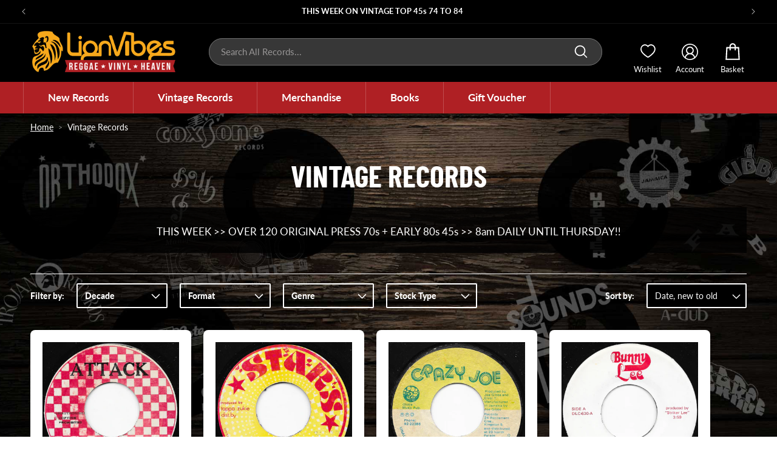

--- FILE ---
content_type: text/css
request_url: https://www.lionvibes.com/cdn/shop/t/5/assets/custom-home.css?v=168049872744373807541749532006
body_size: 517
content:
@media screen and (min-width: 750px){.hero-banner.banner--small:not(.banner--adapt){min-height:30rem}.hero-banner .banner__content{padding:3rem}}.hero-banner .banner__heading{font-family:Barlow Condensed,Arial,sans-serif;font-weight:700;line-height:1.2}.hero-banner .banner__buttons{gap:2rem;max-width:100%;width:100%}.hero-banner .banner__buttons .button{border-radius:0;font-family:Barlow Condensed,Arial,sans-serif;font-weight:700;font-size:3.8rem;padding:1.5rem 1rem 2rem;width:calc(50% - 1rem);min-width:auto}@media screen and (max-width: 749px){.hero-banner .banner__buttons .button{font-size:2.4rem}}.hero-banner .banner__buttons .button:after{border-radius:0}.banner .button{flex-direction:column}.banner .button span{display:block;margin:.3rem 0 0;text-transform:uppercase;font-size:2rem;font-family:Barlow Condensed,Arial,sans-serif;text-decoration:underline;text-decoration-thickness:.2rem;text-underline-offset:.3rem}@media screen and (max-width: 749px){.hero-banner .banner__buttons{flex-direction:column;align-items:center}.hero-banner .banner__buttons:has(img) .button{width:auto}}.hero-banner .banner__buttons .button img{max-width:100%;height:auto}@media screen and (max-width: 749px){.featured-collection-slider .collection{padding-bottom:0}}@media screen and (max-width: 749px){.featured-collection-slider .page-width{padding:0}}@media screen and (max-width: 749px){.featured-collection-slider .collection__title{padding:0 0 0 1.5rem}}.featured-collection-slider .collection__title h2{font-family:Barlow Condensed,Arial,sans-serif;font-size:2.8rem;display:flex;align-items:baseline;gap:2rem}.featured-collection-slider .collection__title h2 a{font-size:1.8rem}.featured-collection-slider slider-component{position:relative}@media screen and (min-width: 750px){.featured-collection-slider slider-component{padding:0}}@media screen and (min-width: 750px){.featured-collection-slider .product-grid{scroll-padding-left:0!important;margin:0 -2rem 0 0;gap:2rem}.featured-collection-slider .product-grid li.grid__item{width:calc(25% - 2rem);margin:0;max-width:none;flex-grow:unset;box-shadow:none}}.featured-collection-slider .product-grid li.grid__item.grid__item--shopall{display:flex;flex-direction:column;justify-content:center}.featured-collection-slider .product-grid li.grid__item.grid__item--shopall div{display:flex;padding:0 4rem}.featured-collection-slider .product-grid li.grid__item.grid__item--shopall a.button{font-weight:800;font-size:1.5rem;width:100%}@media screen and (min-width: 750px) and (max-width: 989px){.featured-collection-slider .product-grid{gap:1rem!important;margin:0 -1rem 0 0!important}.featured-collection-slider .product-grid li.grid__item{width:calc(50% - .5rem)!important;margin:0!important}}@media screen and (min-width: 750px){.featured-collection-slider .slider-button{border-radius:100%;border:1px solid #000000}.featured-collection-slider .slider-button .svg-wrapper{display:none}.featured-collection-slider .slider-button.slider-button--prev,.featured-collection-slider .slider-button.slider-button--next{position:absolute;left:-45px;width:40px;height:40px;top:50%;z-index:100;transform:translateY(-50%)}.featured-collection-slider .slider-button.slider-button--next{right:-45px;left:auto}.featured-collection-slider .slider-button.slider-button--prev:after,.featured-collection-slider .slider-button.slider-button--next:after{content:"";display:block;position:relative;left:2px;width:12px;height:12px;border:1px solid #000000;border-left:0;border-top:0;transform:rotate(135deg)}.featured-collection-slider .slider-button.slider-button--next:after{right:3px;left:auto;transform:rotate(-45deg)}.featured-collection-slider .slider-button[disabled=disabled]{opacity:.4}.featured-collection-slider .slider-counter{visibility:hidden;height:0}}@media screen and (min-width: 1600px){.featured-collection-slider .slider-button.slider-button--prev{left:-70px;width:50px;height:50px}.featured-collection-slider .slider-button.slider-button--next{right:-70px;width:50px;height:50px}}.multicolumn.block-banners .multicolumn-card__image-wrapper{margin:0}.multicolumn.block-banners .multicolumn-list__item.grid__item{position:relative}.multicolumn.block-banners .multicolumn-card__info{position:absolute;right:0;width:45%;top:50%;transform:translateY(-50%);text-align:center}@media screen and (max-width: 749px){.multicolumn.block-banners .multicolumn-card__info{width:40vw;padding-right:1rem;padding-left:1rem;right:2%}}.multicolumn.block-banners .multicolumn-card__info h3{margin:0 0 1rem;font-family:Barlow Condensed,Arial,sans-serif;font-size:4.5rem;line-height:1}@media screen and (max-width: 1249px){.multicolumn.block-banners .multicolumn-card__info h3{font-size:3.6rem}}@media screen and (max-width: 749px){.multicolumn.block-banners .multicolumn-card__info h3{font-size:7vw}}.multicolumn.block-banners .multicolumn-card__info .link{margin:0;font-family:Barlow Condensed,Arial,sans-serif;font-size:1.8rem;text-transform:uppercase;font-weight:700;text-decoration:underline;text-underline-offset:.3rem}.multicolumn.block-banners .multicolumn-card__info .link .svg-wrapper{display:none}.multicolumn .link-area{content:"";width:100%;height:100%;display:block;position:absolute;left:0;top:0}@media screen and (max-width: 749px){.about-banner .image-with-text__content{padding:1.5rem}}.about-banner .media>img{object-position:left}.about-banner .image-with-text__text--caption{margin:0 0 1.5rem;font-family:Barlow Condensed,Arial,sans-serif;font-weight:700;text-transform:uppercase;color:#af2024;font-size:4.4rem;display:flex;flex-wrap:wrap;align-items:center}@media screen and (max-width: 749px){.about-banner .image-with-text__text--caption{font-size:3.2rem}}.about-banner .image-with-text__text--caption b{display:inline-block;width:1.5rem;margin:0 1rem;aspect-ratio:1;background:#fff;clip-path:polygon(50% 0,calc(50%*(1 + sin(.4turn))) calc(50%*(1 - cos(.4turn))),calc(50%*(1 - sin(.2turn))) calc(50%*(1 - cos(.2turn))),calc(50%*(1 + sin(.2turn))) calc(50%*(1 - cos(.2turn))),calc(50%*(1 - sin(.4turn))) calc(50%*(1 - cos(.4turn))))}.about-banner .image-with-text__heading{font-family:Barlow Condensed,Arial,sans-serif;font-weight:700;line-height:1.2}.about-banner .image-with-text__text.rte{line-height:1.5;font-size:1.7rem}.about-banner .button{padding:0;min-width:auto;min-height:auto;font-family:Barlow Condensed,Arial,sans-serif;font-weight:700;font-size:1.8rem;text-transform:uppercase;text-decoration:underline;text-underline-offset:.3rem}.about-banner .button:after{display:none}
/*# sourceMappingURL=/cdn/shop/t/5/assets/custom-home.css.map?v=168049872744373807541749532006 */
